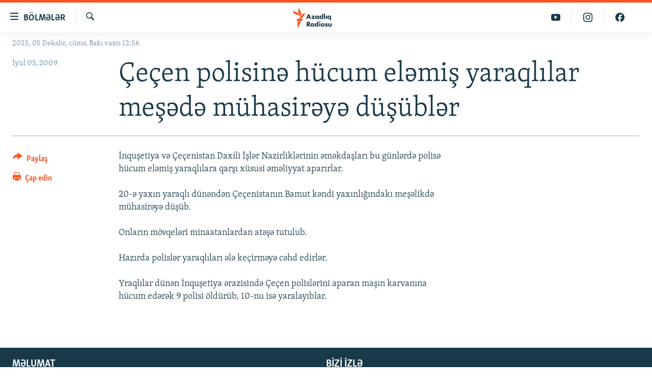

--- FILE ---
content_type: text/html; charset=utf-8
request_url: https://www.azadliq.org/a/1769761.html
body_size: 10596
content:

<!DOCTYPE html>
<html lang="az" dir="ltr" class="no-js">
<head>
        <link rel="stylesheet" href="/Content/responsive/RFE/az-AZ-Latn/RFE-az-AZ-Latn.css?&amp;av=0.0.0.0&amp;cb=369">
<script src="https://tags.azadliq.org/rferl-pangea/prod/utag.sync.js"></script><script type='text/javascript' src='https://www.youtube.com/iframe_api' async></script>            <link rel="manifest" href="/manifest.json">
    <script type="text/javascript">
        //a general 'js' detection, must be on top level in <head>, due to CSS performance
        document.documentElement.className = "js";
        var cacheBuster = "369";
        var appBaseUrl = "/";
        var imgEnhancerBreakpoints = [0, 144, 256, 408, 650, 1023, 1597];
        var isLoggingEnabled = false;
        var isPreviewPage = false;
        var isLivePreviewPage = false;

        if (!isPreviewPage) {
            window.RFE = window.RFE || {};
            window.RFE.cacheEnabledByParam = window.location.href.indexOf('nocache=1') === -1;

            const url = new URL(window.location.href);
            const params = new URLSearchParams(url.search);

            // Remove the 'nocache' parameter
            params.delete('nocache');

            // Update the URL without the 'nocache' parameter
            url.search = params.toString();
            window.history.replaceState(null, '', url.toString());
        } else {
            window.addEventListener('load', function() {
                const links = window.document.links;
                for (let i = 0; i < links.length; i++) {
                    links[i].href = '#';
                    links[i].target = '_self';
                }
             })
        }

var pwaEnabled = false;        var swCacheDisabled;
    </script>
    <meta charset="utf-8" />

            <title>&#xC7;e&#xE7;en polisin&#x259; h&#xFC;cum el&#x259;mi&#x15F; yaraql&#x131;lar me&#x15F;&#x259;d&#x259; m&#xFC;hasir&#x259;y&#x259; d&#xFC;&#x15F;&#xFC;bl&#x259;r</title>
            <meta name="description" content="&#x130;nqu&#x15F;etiya v&#x259; &#xC7;e&#xE7;enistan Daxili &#x130;&#x15F;l&#x259;r Nazirlikl&#x259;rinin &#x259;m&#x259;kda&#x15F;lar&#x131; bu g&#xFC;nl&#x259;rd&#x259; polis&#x259; h&#xFC;cum el&#x259;mi&#x15F; yaraql&#x131;lara qar&#x15F;&#x131; x&#xFC;susi &#x259;m&#x259;liyyat apar&#x131;rlar.&#xD;&#xA;&#xD;&#xA;20-&#x259; yax&#x131;n yaraql&#x131; d&#xFC;n&#x259;nd&#x259;n &#xC7;e&#xE7;enistan&#x131;n Bamut k&#x259;ndi yax&#x131;nl&#x131;&#x11F;&#x131;ndak&#x131; me&#x15F;&#x259;likd&#x259; m&#xFC;hasir&#x259;y&#x259; d&#xFC;&#x15F;&#xFC;b.&#xD;&#xA;&#xD;&#xA;Onlar&#x131;n m&#xF6;vqel&#x259;ri minaatanlardan at&#x259;&#x15F;&#x259;..." />
                <meta name="keywords" content="" />
    <meta name="viewport" content="width=device-width, initial-scale=1.0" />


    <meta http-equiv="X-UA-Compatible" content="IE=edge" />

<meta name="robots" content="max-image-preview:large"><meta property="fb:pages" content="115254408502032" />
        <link href="https://www.azadliq.org/a/1769761.html" rel="canonical" />

        <meta name="apple-mobile-web-app-title" content="Azadl&#x131;qRadiosu" />
        <meta name="apple-mobile-web-app-status-bar-style" content="black" />
            <meta name="apple-itunes-app" content="app-id=1437370176, app-argument=//1769761.ltr" />
<meta content="&#xC7;e&#xE7;en polisin&#x259; h&#xFC;cum el&#x259;mi&#x15F; yaraql&#x131;lar me&#x15F;&#x259;d&#x259; m&#xFC;hasir&#x259;y&#x259; d&#xFC;&#x15F;&#xFC;bl&#x259;r" property="og:title"></meta>
<meta content="&#x130;nqu&#x15F;etiya v&#x259; &#xC7;e&#xE7;enistan Daxili &#x130;&#x15F;l&#x259;r Nazirlikl&#x259;rinin &#x259;m&#x259;kda&#x15F;lar&#x131; bu g&#xFC;nl&#x259;rd&#x259; polis&#x259; h&#xFC;cum el&#x259;mi&#x15F; yaraql&#x131;lara qar&#x15F;&#x131; x&#xFC;susi &#x259;m&#x259;liyyat apar&#x131;rlar.&#xD;&#xA;&#xD;&#xA;20-&#x259; yax&#x131;n yaraql&#x131; d&#xFC;n&#x259;nd&#x259;n &#xC7;e&#xE7;enistan&#x131;n Bamut k&#x259;ndi yax&#x131;nl&#x131;&#x11F;&#x131;ndak&#x131; me&#x15F;&#x259;likd&#x259; m&#xFC;hasir&#x259;y&#x259; d&#xFC;&#x15F;&#xFC;b.&#xD;&#xA;&#xD;&#xA;Onlar&#x131;n m&#xF6;vqel&#x259;ri minaatanlardan at&#x259;&#x15F;&#x259;..." property="og:description"></meta>
<meta content="article" property="og:type"></meta>
<meta content="https://www.azadliq.org/a/1769761.html" property="og:url"></meta>
<meta content="Azadl&#x131;q Radiosu" property="og:site_name"></meta>
<meta content="https://www.facebook.com/azadliqradiosu" property="article:publisher"></meta>
<meta content="https://www.azadliq.org/Content/responsive/RFE/az-AZ-Latn/img/top_logo_news.png" property="og:image"></meta>
<meta content="1200" property="og:image:width"></meta>
<meta content="675" property="og:image:height"></meta>
<meta content="site logo" property="og:image:alt"></meta>
<meta content="1577134942502091" property="fb:app_id"></meta>
<meta content="summary_large_image" name="twitter:card"></meta>
<meta content="@RadioAzadliq" name="twitter:site"></meta>
<meta content="https://www.azadliq.org/Content/responsive/RFE/az-AZ-Latn/img/top_logo_news.png" name="twitter:image"></meta>
<meta content="&#xC7;e&#xE7;en polisin&#x259; h&#xFC;cum el&#x259;mi&#x15F; yaraql&#x131;lar me&#x15F;&#x259;d&#x259; m&#xFC;hasir&#x259;y&#x259; d&#xFC;&#x15F;&#xFC;bl&#x259;r" name="twitter:title"></meta>
<meta content="&#x130;nqu&#x15F;etiya v&#x259; &#xC7;e&#xE7;enistan Daxili &#x130;&#x15F;l&#x259;r Nazirlikl&#x259;rinin &#x259;m&#x259;kda&#x15F;lar&#x131; bu g&#xFC;nl&#x259;rd&#x259; polis&#x259; h&#xFC;cum el&#x259;mi&#x15F; yaraql&#x131;lara qar&#x15F;&#x131; x&#xFC;susi &#x259;m&#x259;liyyat apar&#x131;rlar.&#xD;&#xA;&#xD;&#xA;20-&#x259; yax&#x131;n yaraql&#x131; d&#xFC;n&#x259;nd&#x259;n &#xC7;e&#xE7;enistan&#x131;n Bamut k&#x259;ndi yax&#x131;nl&#x131;&#x11F;&#x131;ndak&#x131; me&#x15F;&#x259;likd&#x259; m&#xFC;hasir&#x259;y&#x259; d&#xFC;&#x15F;&#xFC;b.&#xD;&#xA;&#xD;&#xA;Onlar&#x131;n m&#xF6;vqel&#x259;ri minaatanlardan at&#x259;&#x15F;&#x259;..." name="twitter:description"></meta>
                    <link rel="amphtml" href="https://www.azadliq.org/amp/1769761.html" />
<script type="application/ld+json">{"articleSection":"","isAccessibleForFree":true,"headline":"Çeçen polisinə hücum eləmiş yaraqlılar meşədə mühasirəyə düşüblər","inLanguage":"az-AZ-Latn","keywords":"","author":{"@type":"Person","name":"AzadlıqRadiosu"},"datePublished":"2009-07-05 18:35:12Z","dateModified":"2009-07-05 18:35:12Z","publisher":{"logo":{"width":512,"height":220,"@type":"ImageObject","url":"https://www.azadliq.org/Content/responsive/RFE/az-AZ-Latn/img/logo.png"},"@type":"NewsMediaOrganization","url":"https://www.azadliq.org","sameAs":["https://facebook.com/azadliqradiosu","https://instagram.com/azadliqradiosu","https://twitter.com/AzadliqRadiosu","https://www.youtube.com/user/AzadliqRadiosu"],"name":"AzadlıqRadiosu","alternateName":""},"@context":"https://schema.org","@type":"NewsArticle","mainEntityOfPage":"https://www.azadliq.org/a/1769761.html","url":"https://www.azadliq.org/a/1769761.html","description":"İnquşetiya və Çeçenistan Daxili İşlər Nazirliklərinin əməkdaşları bu günlərdə polisə hücum eləmiş yaraqlılara qarşı xüsusi əməliyyat aparırlar.\r\n\r\n20-ə yaxın yaraqlı dünəndən Çeçenistanın Bamut kəndi yaxınlığındakı meşəlikdə mühasirəyə düşüb.\r\n\r\nOnların mövqeləri minaatanlardan atəşə...","image":{"width":1080,"height":608,"@type":"ImageObject","url":"https://gdb.rferl.org/00000000-0000-0000-0000-000000000000_w1080_h608.gif"},"name":"Çeçen polisinə hücum eləmiş yaraqlılar meşədə mühasirəyə düşüblər"}</script>
    <script src="/Scripts/responsive/infographics.bundle.min.js?&amp;av=0.0.0.0&amp;cb=369"></script>
        <script src="/Scripts/responsive/dollardom.min.js?&amp;av=0.0.0.0&amp;cb=369"></script>
        <script src="/Scripts/responsive/modules/commons.js?&amp;av=0.0.0.0&amp;cb=369"></script>
        <script src="/Scripts/responsive/modules/app_code.js?&amp;av=0.0.0.0&amp;cb=369"></script>

        <link rel="icon" type="image/svg+xml" href="/Content/responsive/RFE/img/webApp/favicon.svg" />
        <link rel="alternate icon" href="/Content/responsive/RFE/img/webApp/favicon.ico" />
            <link rel="mask-icon" color="#ea6903" href="/Content/responsive/RFE/img/webApp/favicon_safari.svg" />
        <link rel="apple-touch-icon" sizes="152x152" href="/Content/responsive/RFE/img/webApp/ico-152x152.png" />
        <link rel="apple-touch-icon" sizes="144x144" href="/Content/responsive/RFE/img/webApp/ico-144x144.png" />
        <link rel="apple-touch-icon" sizes="114x114" href="/Content/responsive/RFE/img/webApp/ico-114x114.png" />
        <link rel="apple-touch-icon" sizes="72x72" href="/Content/responsive/RFE/img/webApp/ico-72x72.png" />
        <link rel="apple-touch-icon-precomposed" href="/Content/responsive/RFE/img/webApp/ico-57x57.png" />
        <link rel="icon" sizes="192x192" href="/Content/responsive/RFE/img/webApp/ico-192x192.png" />
        <link rel="icon" sizes="128x128" href="/Content/responsive/RFE/img/webApp/ico-128x128.png" />
        <meta name="msapplication-TileColor" content="#ffffff" />
        <meta name="msapplication-TileImage" content="/Content/responsive/RFE/img/webApp/ico-144x144.png" />
                <link rel="preload" href="/Content/responsive/fonts/Skolar-Lt_LatnCyrl_v2.4.woff" type="font/woff" as="font" crossorigin="anonymous" />
    <link rel="alternate" type="application/rss+xml" title="RFE/RL - Top Stories [RSS]" href="/api/" />
    <link rel="sitemap" type="application/rss+xml" href="/sitemap.xml" />
    
    



</head>
<body class=" nav-no-loaded cc_theme pg-article print-lay-article js-category-to-nav nojs-images date-time-enabled">
        <script type="text/javascript" >
            var analyticsData = {url:"https://www.azadliq.org/a/1769761.html",property_id:"413",article_uid:"1769761",page_title:"Çeçen polisinə hücum eləmiş yaraqlılar meşədə mühasirəyə düşüblər",page_type:"article",content_type:"article",subcontent_type:"article",last_modified:"2009-07-05 18:35:12Z",pub_datetime:"2009-07-05 18:35:12Z",pub_year:"2009",pub_month:"07",pub_day:"05",pub_hour:"18",pub_weekday:"Sunday",section:"article",english_section:"",byline:"",categories:"",domain:"www.azadliq.org",language:"Azerbaijani - Latin",language_service:"RFERL Azerbaijani",platform:"web",copied:"no",copied_article:"",copied_title:"",runs_js:"Yes",cms_release:"8.44.0.0.369",enviro_type:"prod",slug:"",entity:"RFE",short_language_service:"AZ",platform_short:"W",page_name:"Çeçen polisinə hücum eləmiş yaraqlılar meşədə mühasirəyə düşüblər"};
        </script>
<noscript><iframe src="https://www.googletagmanager.com/ns.html?id=GTM-WXZBPZ" height="0" width="0" style="display:none;visibility:hidden"></iframe></noscript>        <script type="text/javascript" data-cookiecategory="analytics">
            var gtmEventObject = Object.assign({}, analyticsData, {event: 'page_meta_ready'});window.dataLayer = window.dataLayer || [];window.dataLayer.push(gtmEventObject);
            if (top.location === self.location) { //if not inside of an IFrame
                 var renderGtm = "true";
                 if (renderGtm === "true") {
            (function(w,d,s,l,i){w[l]=w[l]||[];w[l].push({'gtm.start':new Date().getTime(),event:'gtm.js'});var f=d.getElementsByTagName(s)[0],j=d.createElement(s),dl=l!='dataLayer'?'&l='+l:'';j.async=true;j.src='//www.googletagmanager.com/gtm.js?id='+i+dl;f.parentNode.insertBefore(j,f);})(window,document,'script','dataLayer','GTM-WXZBPZ');
                 }
            }
        </script>
        <!--Analytics tag js version start-->
            <script type="text/javascript" data-cookiecategory="analytics">
                var utag_data = Object.assign({}, analyticsData, {});
if(typeof(TealiumTagFrom)==='function' && typeof(TealiumTagSearchKeyword)==='function') {
var utag_from=TealiumTagFrom();var utag_searchKeyword=TealiumTagSearchKeyword();
if(utag_searchKeyword!=null && utag_searchKeyword!=='' && utag_data["search_keyword"]==null) utag_data["search_keyword"]=utag_searchKeyword;if(utag_from!=null && utag_from!=='') utag_data["from"]=TealiumTagFrom();}
                if(window.top!== window.self&&utag_data.page_type==="snippet"){utag_data.page_type = 'iframe';}
                try{if(window.top!==window.self&&window.self.location.hostname===window.top.location.hostname){utag_data.platform = 'self-embed';utag_data.platform_short = 'se';}}catch(e){if(window.top!==window.self&&window.self.location.search.includes("platformType=self-embed")){utag_data.platform = 'cross-promo';utag_data.platform_short = 'cp';}}
                (function(a,b,c,d){    a="https://tags.azadliq.org/rferl-pangea/prod/utag.js";    b=document;c="script";d=b.createElement(c);d.src=a;d.type="text/java"+c;d.async=true;    a=b.getElementsByTagName(c)[0];a.parentNode.insertBefore(d,a);    })();
            </script>
        <!--Analytics tag js version end-->
<!-- Analytics tag management NoScript -->
<noscript>
<img style="position: absolute; border: none;" src="https://ssc.azadliq.org/b/ss/bbgprod,bbgentityrferl/1/G.4--NS/1240832670?pageName=rfe%3aaz%3aw%3aarticle%3a%c3%87e%c3%a7en%20polisin%c9%99%20h%c3%bccum%20el%c9%99mi%c5%9f%20yaraql%c4%b1lar%20me%c5%9f%c9%99d%c9%99%20m%c3%bchasir%c9%99y%c9%99%20d%c3%bc%c5%9f%c3%bcbl%c9%99r&amp;c6=%c3%87e%c3%a7en%20polisin%c9%99%20h%c3%bccum%20el%c9%99mi%c5%9f%20yaraql%c4%b1lar%20me%c5%9f%c9%99d%c9%99%20m%c3%bchasir%c9%99y%c9%99%20d%c3%bc%c5%9f%c3%bcbl%c9%99r&amp;v36=8.44.0.0.369&amp;v6=D=c6&amp;g=https%3a%2f%2fwww.azadliq.org%2fa%2f1769761.html&amp;c1=D=g&amp;v1=D=g&amp;events=event1,event52&amp;c16=rferl%20azerbaijani&amp;v16=D=c16&amp;ch=article&amp;c15=azerbaijani%20-%20latin&amp;v15=D=c15&amp;c4=article&amp;v4=D=c4&amp;c14=1769761&amp;v14=D=c14&amp;v20=no&amp;c17=web&amp;v17=D=c17&amp;mcorgid=518abc7455e462b97f000101%40adobeorg&amp;server=www.azadliq.org&amp;pageType=D=c4&amp;ns=bbg&amp;v29=D=server&amp;v25=rfe&amp;v30=413&amp;v105=D=User-Agent " alt="analytics" width="1" height="1" /></noscript>
<!-- End of Analytics tag management NoScript -->


        <!--*** Accessibility links - For ScreenReaders only ***-->
        <section>
            <div class="sr-only">
                <h2>Ke&#xE7;id linkl&#x259;ri</h2>
                <ul>
                    <li><a href="#content" data-disable-smooth-scroll="1">&#x18F;sas m&#x259;zmuna qay&#x131;t</a></li>
                    <li><a href="#navigation" data-disable-smooth-scroll="1">&#x18F;sas naviqasiyaya qay&#x131;t</a></li>
                    <li><a href="#txtHeaderSearch" data-disable-smooth-scroll="1">Axtar&#x131;&#x15F;a ke&#xE7;</a></li>
                </ul>
            </div>
        </section>
    




<div dir="ltr">
    <div id="page">
            <aside>

<div class="c-lightbox overlay-modal">
    <div class="c-lightbox__intro">
        <h2 class="c-lightbox__intro-title"></h2>
        <button class="btn btn--rounded c-lightbox__btn c-lightbox__intro-next" title="N&#xF6;vb&#x259;ti">
            <span class="ico ico--rounded ico-chevron-forward"></span>
            <span class="sr-only">N&#xF6;vb&#x259;ti</span>
        </button>
    </div>
    <div class="c-lightbox__nav">
        <button class="btn btn--rounded c-lightbox__btn c-lightbox__btn--close" title="Ba&#x11F;la">
            <span class="ico ico--rounded ico-close"></span>
            <span class="sr-only">Ba&#x11F;la</span>
        </button>
        <button class="btn btn--rounded c-lightbox__btn c-lightbox__btn--prev" title="&#x18F;vv&#x259;lki">
            <span class="ico ico--rounded ico-chevron-backward"></span>
            <span class="sr-only">&#x18F;vv&#x259;lki</span>
        </button>
        <button class="btn btn--rounded c-lightbox__btn c-lightbox__btn--next" title="N&#xF6;vb&#x259;ti">
            <span class="ico ico--rounded ico-chevron-forward"></span>
            <span class="sr-only">N&#xF6;vb&#x259;ti</span>
        </button>
    </div>
    <div class="c-lightbox__content-wrap">
        <figure class="c-lightbox__content">
            <span class="c-spinner c-spinner--lightbox">
                <img src="/Content/responsive/img/player-spinner.png"
                     alt="G&#xF6;zl&#x259;"
                     title="G&#xF6;zl&#x259;" />
            </span>
            <div class="c-lightbox__img">
                <div class="thumb">
                    <img src="" alt="" />
                </div>
            </div>
            <figcaption>
                <div class="c-lightbox__info c-lightbox__info--foot">
                    <span class="c-lightbox__counter"></span>
                    <span class="caption c-lightbox__caption"></span>
                </div>
            </figcaption>
        </figure>
    </div>
    <div class="hidden">
        <div class="content-advisory__box content-advisory__box--lightbox">
            <span class="content-advisory__box-text">This image contains sensitive content which some people may find offensive or disturbing.</span>
            <button class="btn btn--transparent content-advisory__box-btn m-t-md" value="text" type="button">
                <span class="btn__text">
                    Click to reveal
                </span>
            </button>
        </div>
    </div>
</div>

<div class="print-dialogue">
    <div class="container">
        <h3 class="print-dialogue__title section-head">Print Options:</h3>
        <div class="print-dialogue__opts">
            <ul class="print-dialogue__opt-group">
                <li class="form__group form__group--checkbox">
                    <input class="form__check " id="checkboxImages" name="checkboxImages" type="checkbox" checked="checked" />
                    <label for="checkboxImages" class="form__label m-t-md">Images</label>
                </li>
                <li class="form__group form__group--checkbox">
                    <input class="form__check " id="checkboxMultimedia" name="checkboxMultimedia" type="checkbox" checked="checked" />
                    <label for="checkboxMultimedia" class="form__label m-t-md">Multimedia</label>
                </li>
            </ul>
            <ul class="print-dialogue__opt-group">
                <li class="form__group form__group--checkbox">
                    <input class="form__check " id="checkboxEmbedded" name="checkboxEmbedded" type="checkbox" checked="checked" />
                    <label for="checkboxEmbedded" class="form__label m-t-md">Embedded Content</label>
                </li>
                <li class="form__group form__group--checkbox">
                    <input class="form__check " id="checkboxComments" name="checkboxComments" type="checkbox" />
                    <label for="checkboxComments" class="form__label m-t-md"> Comments</label>
                </li>
            </ul>
        </div>
        <div class="print-dialogue__buttons">
            <button class="btn  btn--secondary close-button" type="button" title="L&#x259;&#x11F;v et">
                <span class="btn__text ">L&#x259;&#x11F;v et</span>
            </button>
            <button class="btn  btn-cust-print m-l-sm" type="button" title="&#xC7;ap edin">
                <span class="btn__text ">&#xC7;ap edin</span>
            </button>
        </div>
    </div>
</div>                
<div class="ctc-message pos-fix">
    <div class="ctc-message__inner">Link has been copied to clipboard</div>
</div>
            </aside>

<div class="hdr-20 hdr-20--big">
    <div class="hdr-20__inner">
        <div class="hdr-20__max pos-rel">
            <div class="hdr-20__side hdr-20__side--primary d-flex">
                <label data-for="main-menu-ctrl" data-switcher-trigger="true" data-switch-target="main-menu-ctrl" class="burger hdr-trigger pos-rel trans-trigger" data-trans-evt="click" data-trans-id="menu">
                    <span class="ico ico-close hdr-trigger__ico hdr-trigger__ico--close burger__ico burger__ico--close"></span>
                    <span class="ico ico-menu hdr-trigger__ico hdr-trigger__ico--open burger__ico burger__ico--open"></span>
                        <span class="burger__label">B&#xF6;lm&#x259;l&#x259;r</span>
                </label>
                <div class="menu-pnl pos-fix trans-target" data-switch-target="main-menu-ctrl" data-trans-id="menu">
                    <div class="menu-pnl__inner">
                        <nav class="main-nav menu-pnl__item menu-pnl__item--first">
                            <ul class="main-nav__list accordeon" data-analytics-tales="false" data-promo-name="link" data-location-name="nav,secnav">
                                

        <li class="main-nav__item">
            <a class="main-nav__item-name main-nav__item-name--link" href="/azadl&#x131;q_radiosu_m&#x259;qal&#x259;l&#x259;r" title="G&#xFC;nd&#x259;m" data-item-name="articles" >G&#xFC;nd&#x259;m</a>
        </li>

        <li class="main-nav__item">
            <a class="main-nav__item-name main-nav__item-name--link" href="/z/23000" title="#&#x130;zahla" data-item-name="izahla" >#&#x130;zahla</a>
        </li>

        <li class="main-nav__item">
            <a class="main-nav__item-name main-nav__item-name--link" href="/z/23001" title="Korrupsiometr" data-item-name="korrupsiometr" >Korrupsiometr</a>
        </li>

        <li class="main-nav__item">
            <a class="main-nav__item-name main-nav__item-name--link" href="/z/23038" title="#&#x18F;slind&#x259;" data-item-name="eslinde" >#&#x18F;slind&#x259;</a>
        </li>

        <li class="main-nav__item">
            <a class="main-nav__item-name main-nav__item-name--link" href="/z/16655" title="F&#x259;rq&#x259; bax" data-item-name="see-difference" >F&#x259;rq&#x259; bax</a>
        </li>

        <li class="main-nav__item">
            <a class="main-nav__item-name main-nav__item-name--link" href="/z/23139" title="Qanuni Do&#x11F;ru" data-item-name="legal-right" >Qanuni Do&#x11F;ru</a>
        </li>

        <li class="main-nav__item">
            <a class="main-nav__item-name main-nav__item-name--link" href="/jurnalist_ara&#x15F;d&#x131;rmalar&#x131;" title="Ara&#x15F;d&#x131;rma" data-item-name="journalism-investigative-reports" >Ara&#x15F;d&#x131;rma</a>
        </li>

        <li class="main-nav__item accordeon__item" data-switch-target="menu-item-642">
            <label class="main-nav__item-name main-nav__item-name--label accordeon__control-label" data-switcher-trigger="true" data-for="menu-item-642">
                Multimedia
                <span class="ico ico-chevron-down main-nav__chev"></span>
            </label>
            <div class="main-nav__sub-list">
                
    <a class="main-nav__item-name main-nav__item-name--link main-nav__item-name--sub" href="/multimedia" title="Video" data-item-name="multimedia" >Video</a>

    <a class="main-nav__item-name main-nav__item-name--link main-nav__item-name--sub" href="/foto_qalereya" title="Fotoqalereya" data-item-name="photogallery" >Fotoqalereya</a>

    <a class="main-nav__item-name main-nav__item-name--link main-nav__item-name--sub" href="/infoqrafika" title="&#x130;nfoqrafika" data-item-name="info_graphic" >&#x130;nfoqrafika</a>

    <a class="main-nav__item-name main-nav__item-name--link main-nav__item-name--sub" href="/karikatura" title="Karikatura" data-item-name="cartoon" >Karikatura</a>

            </div>
        </li>

        <li class="main-nav__item accordeon__item" data-switch-target="menu-item-2982">
            <label class="main-nav__item-name main-nav__item-name--label accordeon__control-label" data-switcher-trigger="true" data-for="menu-item-2982">
                Radio arxiv
                <span class="ico ico-chevron-down main-nav__chev"></span>
            </label>
            <div class="main-nav__sub-list">
                
    <a class="main-nav__item-name main-nav__item-name--link main-nav__item-name--sub" href="/oxu_zal&#x131;" title="Oxu Zal&#x131;" data-item-name="az_reading_room" >Oxu Zal&#x131;</a>

    <a class="main-nav__item-name main-nav__item-name--link main-nav__item-name--sub" href="https://www.azadliq.org/a/2287275.html" title="Az&#x259;rbaycan &#x259;d&#x259;biyyat&#x131; kitabxanas&#x131;"  >Az&#x259;rbaycan &#x259;d&#x259;biyyat&#x131; kitabxanas&#x131;</a>

    <a class="main-nav__item-name main-nav__item-name--link main-nav__item-name--sub" href="/islam_v&#x259;_demokratiya" title="&#x130;slam v&#x259; Demokratiya" data-item-name="islam_democracy" >&#x130;slam v&#x259; Demokratiya</a>

    <a class="main-nav__item-name main-nav__item-name--link main-nav__item-name--sub" href="/iz_m&#x259;d&#x259;niyy&#x259;t" title="&#x130;z - m&#x259;d&#x259;niyy&#x259;t proqram&#x131;" data-item-name="az_cultural_weekly" >&#x130;z - m&#x259;d&#x259;niyy&#x259;t proqram&#x131;</a>

            </div>
        </li>

        <li class="main-nav__item accordeon__item" data-switch-target="menu-item-3194">
            <label class="main-nav__item-name main-nav__item-name--label accordeon__control-label" data-switcher-trigger="true" data-for="menu-item-3194">
                Haqq&#x131;m&#x131;zda
                <span class="ico ico-chevron-down main-nav__chev"></span>
            </label>
            <div class="main-nav__sub-list">
                
    <a class="main-nav__item-name main-nav__item-name--link main-nav__item-name--sub" href="/p/4321.html" title="Missiyam&#x131;z" data-item-name="about_us_responsive" >Missiyam&#x131;z</a>

    <a class="main-nav__item-name main-nav__item-name--link main-nav__item-name--sub" href="https://docs.rferl.org/az-AZ-Latn/2021/08/11/8873b4fa-855a-496a-943b-d19b328bc5c4.docx" title="Pe&#x15F;&#x259; etikas&#x131; v&#x259; jurnalistika standartlar&#x131;m&#x131;z"  >Pe&#x15F;&#x259; etikas&#x131; v&#x259; jurnalistika standartlar&#x131;m&#x131;z</a>

    <a class="main-nav__item-name main-nav__item-name--link main-nav__item-name--sub" href="/p/7350.html" title="Materiallar&#x131;m&#x131;zdan istifad&#x259;" data-item-name="new-policies" >Materiallar&#x131;m&#x131;zdan istifad&#x259;</a>

    <a class="main-nav__item-name main-nav__item-name--link main-nav__item-name--sub" href="/a/28384215.html" title="Azadl&#x131;qRadiosu mobil telefonunuzda"  >Azadl&#x131;qRadiosu mobil telefonunuzda</a>

    <a class="main-nav__item-name main-nav__item-name--link main-nav__item-name--sub" href="/p/5645.html" title="Biziml&#x259; &#x259;laq&#x259;" data-item-name="our-contacts" >Biziml&#x259; &#x259;laq&#x259;</a>

    <a class="main-nav__item-name main-nav__item-name--link main-nav__item-name--sub" href="https://www.azadliq.org/subscribe.html" title="X&#x259;b&#x259;r b&#xFC;lletenl&#x259;rimiz"  >X&#x259;b&#x259;r b&#xFC;lletenl&#x259;rimiz</a>

            </div>
        </li>



                            </ul>
                        </nav>
                        




                        
                            <div class="menu-pnl__item menu-pnl__item--social">
                                    <h5 class="menu-pnl__sub-head">Bizi izl&#x259;</h5>

        <a href="https://facebook.com/azadliqradiosu" title="Bizi Facebook-da izl&#x259;" data-analytics-text="follow_on_facebook" class="btn btn--rounded btn--social-inverted menu-pnl__btn js-social-btn btn-facebook"  target="_blank" rel="noopener">
            <span class="ico ico-facebook-alt ico--rounded"></span>
        </a>


        <a href="https://instagram.com/azadliqradiosu" title="Bizi &#x130;nstagramda izl&#x259;yin" data-analytics-text="follow_on_instagram" class="btn btn--rounded btn--social-inverted menu-pnl__btn js-social-btn btn-instagram"  target="_blank" rel="noopener">
            <span class="ico ico-instagram ico--rounded"></span>
        </a>


        <a href="https://twitter.com/AzadliqRadiosu" title="Bizi Twitter-d&#x259; izl&#x259;" data-analytics-text="follow_on_twitter" class="btn btn--rounded btn--social-inverted menu-pnl__btn js-social-btn btn-twitter"  target="_blank" rel="noopener">
            <span class="ico ico-twitter ico--rounded"></span>
        </a>


        <a href="https://www.youtube.com/user/AzadliqRadiosu" title="Bizi YouTube-da izl&#x259;" data-analytics-text="follow_on_youtube" class="btn btn--rounded btn--social-inverted menu-pnl__btn js-social-btn btn-youtube"  target="_blank" rel="noopener">
            <span class="ico ico-youtube ico--rounded"></span>
        </a>

                            </div>
                            <div class="menu-pnl__item">
                                <a href="/navigation/allsites" class="menu-pnl__item-link">
                                    <span class="ico ico-languages "></span>
                                    RFE/RL-in b&#xFC;t&#xFC;n saytlar&#x131;
                                </a>
                            </div>
                    </div>
                </div>
                <label data-for="top-search-ctrl" data-switcher-trigger="true" data-switch-target="top-search-ctrl" class="top-srch-trigger hdr-trigger">
                    <span class="ico ico-close hdr-trigger__ico hdr-trigger__ico--close top-srch-trigger__ico top-srch-trigger__ico--close"></span>
                    <span class="ico ico-search hdr-trigger__ico hdr-trigger__ico--open top-srch-trigger__ico top-srch-trigger__ico--open"></span>
                </label>
                <div class="srch-top srch-top--in-header" data-switch-target="top-search-ctrl">
                    <div class="container">
                        
<form action="/s" class="srch-top__form srch-top__form--in-header" id="form-topSearchHeader" method="get" role="search">    <label for="txtHeaderSearch" class="sr-only">Axtar</label>
    <input type="text" id="txtHeaderSearch" name="k" placeholder="burada axtar&#x131;n" accesskey="s" value="" class="srch-top__input analyticstag-event" onkeydown="if (event.keyCode === 13) { FireAnalyticsTagEventOnSearch('search', $dom.get('#txtHeaderSearch')[0].value) }" />
    <button title="Axtar" type="submit" class="btn btn--top-srch analyticstag-event" onclick="FireAnalyticsTagEventOnSearch('search', $dom.get('#txtHeaderSearch')[0].value) ">
        <span class="ico ico-search"></span>
    </button>
</form>
                    </div>
                </div>
                <a href="/" class="main-logo-link">
                    <img src="/Content/responsive/RFE/az-AZ-Latn/img/logo-compact.svg" class="main-logo main-logo--comp" alt="site logo">
                        <img src="/Content/responsive/RFE/az-AZ-Latn/img/logo.svg" class="main-logo main-logo--big" alt="site logo">
                </a>
            </div>
            <div class="hdr-20__side hdr-20__side--secondary d-flex">
                

    <a href="https://www.facebook.com/azadliqradiosu" title="Bizi Facebook-da izl&#x259;" class="hdr-20__secondary-item" data-item-name="custom1">
        
    <span class="ico-custom ico-custom--1 hdr-20__secondary-icon"></span>

    </a>

    <a href="https://www.instagram.com/azadliqradiosu/" title="Bizi &#x130;nstagramda izl&#x259;yin" class="hdr-20__secondary-item" data-item-name="custom3">
        
    <span class="ico-custom ico-custom--3 hdr-20__secondary-icon"></span>

    </a>

    <a href="https://www.youtube.com/user/AzadliqRadiosu" title="Bizi YouTube-da izl&#x259;" class="hdr-20__secondary-item" data-item-name="custom2">
        
    <span class="ico-custom ico-custom--2 hdr-20__secondary-icon"></span>

    </a>

    <a href="/s" title="Axtar" class="hdr-20__secondary-item hdr-20__secondary-item--search" data-item-name="search">
        
    <span class="ico ico-search hdr-20__secondary-icon hdr-20__secondary-icon--search"></span>

    </a>



                
                <div class="srch-bottom">
                    
<form action="/s" class="srch-bottom__form d-flex" id="form-bottomSearch" method="get" role="search">    <label for="txtSearch" class="sr-only">Axtar</label>
    <input type="search" id="txtSearch" name="k" placeholder="burada axtar&#x131;n" accesskey="s" value="" class="srch-bottom__input analyticstag-event" onkeydown="if (event.keyCode === 13) { FireAnalyticsTagEventOnSearch('search', $dom.get('#txtSearch')[0].value) }" />
    <button title="Axtar" type="submit" class="btn btn--bottom-srch analyticstag-event" onclick="FireAnalyticsTagEventOnSearch('search', $dom.get('#txtSearch')[0].value) ">
        <span class="ico ico-search"></span>
    </button>
</form>
                </div>
            </div>
            <img src="/Content/responsive/RFE/az-AZ-Latn/img/logo-print.gif" class="logo-print" alt="site logo">
            <img src="/Content/responsive/RFE/az-AZ-Latn/img/logo-print_color.png" class="logo-print logo-print--color" alt="site logo">
        </div>
    </div>
</div>
    <script>
        if (document.body.className.indexOf('pg-home') > -1) {
            var nav2In = document.querySelector('.hdr-20__inner');
            var nav2Sec = document.querySelector('.hdr-20__side--secondary');
            var secStyle = window.getComputedStyle(nav2Sec);
            if (nav2In && window.pageYOffset < 150 && secStyle['position'] !== 'fixed') {
                nav2In.classList.add('hdr-20__inner--big')
            }
        }
    </script>



<div class="c-hlights c-hlights--breaking c-hlights--no-item" data-hlight-display="mobile,desktop">
    <div class="c-hlights__wrap container p-0">
        <div class="c-hlights__nav">
            <a role="button" href="#" title="&#x18F;vv&#x259;lki">
                <span class="ico ico-chevron-backward m-0"></span>
                <span class="sr-only">&#x18F;vv&#x259;lki</span>
            </a>
            <a role="button" href="#" title="N&#xF6;vb&#x259;ti">
                <span class="ico ico-chevron-forward m-0"></span>
                <span class="sr-only">N&#xF6;vb&#x259;ti</span>
            </a>
        </div>
        <span class="c-hlights__label">
            <span class="">Elan:</span>
            <span class="switcher-trigger">
                <label data-for="more-less-1" data-switcher-trigger="true" class="switcher-trigger__label switcher-trigger__label--more p-b-0" title="Ard&#x131;n&#x131; g&#xF6;st&#x259;r">
                    <span class="ico ico-chevron-down"></span>
                </label>
                <label data-for="more-less-1" data-switcher-trigger="true" class="switcher-trigger__label switcher-trigger__label--less p-b-0" title="Q&#x131;sa g&#xF6;st&#x259;r">
                    <span class="ico ico-chevron-up"></span>
                </label>
            </span>
        </span>
        <ul class="c-hlights__items switcher-target" data-switch-target="more-less-1">
            
        </ul>
    </div>
</div>


<div class="date-time-area ">
    <div class="container">
        <span class="date-time">
            2025, 05 Dekabr, c&#xFC;m&#x259;, Bak&#x131; vaxt&#x131; 12:56
        </span>
    </div>
</div>
        <div id="content">
            

    <main class="container">

    <div class="hdr-container">
        <div class="row">
            <div class="col-category col-xs-12 col-md-2 pull-left">


</div>
<div class="col-title col-xs-12 col-md-10 pull-right">

    <h1 class="title pg-title">
        &#xC7;e&#xE7;en polisin&#x259; h&#xFC;cum el&#x259;mi&#x15F; yaraql&#x131;lar me&#x15F;&#x259;d&#x259; m&#xFC;hasir&#x259;y&#x259; d&#xFC;&#x15F;&#xFC;bl&#x259;r
    </h1>
</div>
<div class="col-publishing-details col-xs-12 col-sm-12 col-md-2 pull-left">

<div class="publishing-details ">
        <div class="published">
            <span class="date" >
                    <time pubdate="pubdate" datetime="2009-07-05T23:35:12&#x2B;04:00">
                        &#x130;yul 05, 2009
                    </time>
            </span>
        </div>
</div>

</div>
<div class="col-lg-12 separator">

<div class="separator">
    <hr class="title-line" />
</div></div>

        </div>
    </div>

<div class="body-container">
    <div class="row">
            <div class="col-xs-12 col-md-2 pull-left article-share">
                
    <div class="share--box">
                <div class="sticky-share-container" style="display:none">
                    <div class="container">
                        <a href="https://www.azadliq.org" id="logo-sticky-share">&nbsp;</a>
                        <div class="pg-title pg-title--sticky-share">
                            &#xC7;e&#xE7;en polisin&#x259; h&#xFC;cum el&#x259;mi&#x15F; yaraql&#x131;lar me&#x15F;&#x259;d&#x259; m&#xFC;hasir&#x259;y&#x259; d&#xFC;&#x15F;&#xFC;bl&#x259;r
                        </div>
                        <div class="sticked-nav-actions">
                            <!--This part is for sticky navigation display-->
                            <p class="buttons link-content-sharing p-0 ">
                                <button class="btn btn--link btn-content-sharing p-t-0 " id="btnContentSharing" value="text" role="Button" type="" title="Ba&#x15F;qa sosial &#x15F;&#x259;b&#x259;k&#x259;l&#x259;rd&#x259; payla&#x15F;">
                                    <span class="ico ico-share ico--l"></span>
                                    <span class="btn__text ">
                                        Payla&#x15F;
                                    </span>
                                </button>
                            </p>
                            <aside class="content-sharing js-content-sharing js-content-sharing--apply-sticky  content-sharing--sticky" role="complementary" 
                                   data-share-url="https://www.azadliq.org/a/1769761.html" data-share-title="&#xC7;e&#xE7;en polisin&#x259; h&#xFC;cum el&#x259;mi&#x15F; yaraql&#x131;lar me&#x15F;&#x259;d&#x259; m&#xFC;hasir&#x259;y&#x259; d&#xFC;&#x15F;&#xFC;bl&#x259;r" data-share-text="">
                                <div class="content-sharing__popover">
                                    <h6 class="content-sharing__title">Payla&#x15F;</h6>
                                    <button href="#close" id="btnCloseSharing" class="btn btn--text-like content-sharing__close-btn">
                                        <span class="ico ico-close ico--l"></span>
                                    </button>
            <ul class="content-sharing__list">
                    <li class="content-sharing__item">
                            <div class="ctc ">
                                <input type="text" class="ctc__input" readonly="readonly">
                                <a href="" js-href="https://www.azadliq.org/a/1769761.html" class="content-sharing__link ctc__button">
                                    <span class="ico ico-copy-link ico--rounded ico--s"></span>
                                        <span class="content-sharing__link-text">Copy link</span>
                                </a>
                            </div>
                    </li>
                    <li class="content-sharing__item">
        <a href="https://facebook.com/sharer.php?u=https%3a%2f%2fwww.azadliq.org%2fa%2f1769761.html"
           data-analytics-text="share_on_facebook"
           title="Facebook" target="_blank"
           class="content-sharing__link  js-social-btn">
            <span class="ico ico-facebook ico--rounded ico--s"></span>
                <span class="content-sharing__link-text">Facebook</span>
        </a>
                    </li>
                    <li class="content-sharing__item">
        <a href="https://twitter.com/share?url=https%3a%2f%2fwww.azadliq.org%2fa%2f1769761.html&amp;text=%c3%87e%c3%a7en&#x2B;polisin%c9%99&#x2B;h%c3%bccum&#x2B;el%c9%99mi%c5%9f&#x2B;yaraql%c4%b1lar&#x2B;me%c5%9f%c9%99d%c9%99&#x2B;m%c3%bchasir%c9%99y%c9%99&#x2B;d%c3%bc%c5%9f%c3%bcbl%c9%99r"
           data-analytics-text="share_on_twitter"
           title="X (Twitter)" target="_blank"
           class="content-sharing__link  js-social-btn">
            <span class="ico ico-twitter ico--rounded ico--s"></span>
                <span class="content-sharing__link-text">X (Twitter)</span>
        </a>
                    </li>
                    <li class="content-sharing__item visible-xs-inline-block visible-sm-inline-block">
        <a href="whatsapp://send?text=https%3a%2f%2fwww.azadliq.org%2fa%2f1769761.html"
           data-analytics-text="share_on_whatsapp"
           title="WhatsApp" target="_blank"
           class="content-sharing__link  js-social-btn">
            <span class="ico ico-whatsapp ico--rounded ico--s"></span>
                <span class="content-sharing__link-text">WhatsApp</span>
        </a>
                    </li>
                    <li class="content-sharing__item">
        <a href="mailto:?body=https%3a%2f%2fwww.azadliq.org%2fa%2f1769761.html&amp;subject=&#xC7;e&#xE7;en polisin&#x259; h&#xFC;cum el&#x259;mi&#x15F; yaraql&#x131;lar me&#x15F;&#x259;d&#x259; m&#xFC;hasir&#x259;y&#x259; d&#xFC;&#x15F;&#xFC;bl&#x259;r"
           
           title="Email" 
           class="content-sharing__link ">
            <span class="ico ico-email ico--rounded ico--s"></span>
                <span class="content-sharing__link-text">Email</span>
        </a>
                    </li>

            </ul>
                                </div>
                            </aside>
                        </div>
                    </div>
                </div>
                <div class="links">
                        <p class="buttons link-content-sharing p-0 ">
                            <button class="btn btn--link btn-content-sharing p-t-0 " id="btnContentSharing" value="text" role="Button" type="" title="Ba&#x15F;qa sosial &#x15F;&#x259;b&#x259;k&#x259;l&#x259;rd&#x259; payla&#x15F;">
                                <span class="ico ico-share ico--l"></span>
                                <span class="btn__text ">
                                    Payla&#x15F;
                                </span>
                            </button>
                        </p>
                        <aside class="content-sharing js-content-sharing " role="complementary" 
                               data-share-url="https://www.azadliq.org/a/1769761.html" data-share-title="&#xC7;e&#xE7;en polisin&#x259; h&#xFC;cum el&#x259;mi&#x15F; yaraql&#x131;lar me&#x15F;&#x259;d&#x259; m&#xFC;hasir&#x259;y&#x259; d&#xFC;&#x15F;&#xFC;bl&#x259;r" data-share-text="">
                            <div class="content-sharing__popover">
                                <h6 class="content-sharing__title">Payla&#x15F;</h6>
                                <button href="#close" id="btnCloseSharing" class="btn btn--text-like content-sharing__close-btn">
                                    <span class="ico ico-close ico--l"></span>
                                </button>
            <ul class="content-sharing__list">
                    <li class="content-sharing__item">
                            <div class="ctc ">
                                <input type="text" class="ctc__input" readonly="readonly">
                                <a href="" js-href="https://www.azadliq.org/a/1769761.html" class="content-sharing__link ctc__button">
                                    <span class="ico ico-copy-link ico--rounded ico--l"></span>
                                        <span class="content-sharing__link-text">Copy link</span>
                                </a>
                            </div>
                    </li>
                    <li class="content-sharing__item">
        <a href="https://facebook.com/sharer.php?u=https%3a%2f%2fwww.azadliq.org%2fa%2f1769761.html"
           data-analytics-text="share_on_facebook"
           title="Facebook" target="_blank"
           class="content-sharing__link  js-social-btn">
            <span class="ico ico-facebook ico--rounded ico--l"></span>
                <span class="content-sharing__link-text">Facebook</span>
        </a>
                    </li>
                    <li class="content-sharing__item">
        <a href="https://twitter.com/share?url=https%3a%2f%2fwww.azadliq.org%2fa%2f1769761.html&amp;text=%c3%87e%c3%a7en&#x2B;polisin%c9%99&#x2B;h%c3%bccum&#x2B;el%c9%99mi%c5%9f&#x2B;yaraql%c4%b1lar&#x2B;me%c5%9f%c9%99d%c9%99&#x2B;m%c3%bchasir%c9%99y%c9%99&#x2B;d%c3%bc%c5%9f%c3%bcbl%c9%99r"
           data-analytics-text="share_on_twitter"
           title="X (Twitter)" target="_blank"
           class="content-sharing__link  js-social-btn">
            <span class="ico ico-twitter ico--rounded ico--l"></span>
                <span class="content-sharing__link-text">X (Twitter)</span>
        </a>
                    </li>
                    <li class="content-sharing__item visible-xs-inline-block visible-sm-inline-block">
        <a href="whatsapp://send?text=https%3a%2f%2fwww.azadliq.org%2fa%2f1769761.html"
           data-analytics-text="share_on_whatsapp"
           title="WhatsApp" target="_blank"
           class="content-sharing__link  js-social-btn">
            <span class="ico ico-whatsapp ico--rounded ico--l"></span>
                <span class="content-sharing__link-text">WhatsApp</span>
        </a>
                    </li>
                    <li class="content-sharing__item">
        <a href="mailto:?body=https%3a%2f%2fwww.azadliq.org%2fa%2f1769761.html&amp;subject=&#xC7;e&#xE7;en polisin&#x259; h&#xFC;cum el&#x259;mi&#x15F; yaraql&#x131;lar me&#x15F;&#x259;d&#x259; m&#xFC;hasir&#x259;y&#x259; d&#xFC;&#x15F;&#xFC;bl&#x259;r"
           
           title="Email" 
           class="content-sharing__link ">
            <span class="ico ico-email ico--rounded ico--l"></span>
                <span class="content-sharing__link-text">Email</span>
        </a>
                    </li>

            </ul>
                            </div>
                        </aside>
                    
<p class="link-print visible-md visible-lg buttons p-0">
    <button class="btn btn--link btn-print p-t-0" onclick="if (typeof FireAnalyticsTagEvent === 'function') {FireAnalyticsTagEvent({ on_page_event: 'print_story' });}return false" title="(CTRL&#x2B;P)">
        <span class="ico ico-print"></span>
        <span class="btn__text">&#xC7;ap edin</span>
    </button>
</p>
                </div>
    </div>


            </div>
        <div class="col-xs-12 col-sm-12 col-md-10 col-lg-10 pull-right">
            <div class="row">
                <div class="col-xs-12 col-sm-12 col-md-8 col-lg-8 pull-left bottom-offset content-offset">
                    <div id="article-content" class="content-floated-wrap fb-quotable">

    <div class="wsw">

İnquşetiya və Çeçenistan Daxili İşlər Nazirliklərinin əməkdaşları bu günlərdə polisə hücum eləmiş yaraqlılara qarşı xüsusi əməliyyat aparırlar.<br /><br />20-ə yaxın yaraqlı dünəndən Çeçenistanın Bamut kəndi yaxınlığındakı meşəlikdə mühasirəyə düşüb.<br /><br />Onların mövqeləri minaatanlardan atəşə tutulub.<br /><br />Hazırda polislər yaraqlıları ələ keçirməyə cəhd edirlər.<br /><br />Yraqlılar dünən İnquşetiya ərazisində Çeçen polislərini aparan maşın karvanına hücum edərək 9 polisi öldürüb, 10-nu isə yaralayıblar.
    </div>



                    </div>
                </div>
                

            </div>
        </div>
    </div>
</div>    </main>



        </div>


<footer role="contentinfo">
    <div id="foot" class="foot">
        <div class="container">
                <div class="foot-nav collapsed" id="foot-nav">
                    <div class="menu">
                        <ul class="items">
                                <li class="socials block-socials">
                                        <span class="handler" id="socials-handler">
                                            Bizi izl&#x259;
                                        </span>
                                    <div class="inner">
                                        <ul class="subitems follow">
                                            
    <li>
        <a href="https://facebook.com/azadliqradiosu" title="Bizi Facebook-da izl&#x259;" data-analytics-text="follow_on_facebook" class="btn btn--rounded js-social-btn btn-facebook"  target="_blank" rel="noopener">
            <span class="ico ico-facebook-alt ico--rounded"></span>
        </a>
    </li>


    <li>
        <a href="https://instagram.com/azadliqradiosu" title="Bizi &#x130;nstagramda izl&#x259;yin" data-analytics-text="follow_on_instagram" class="btn btn--rounded js-social-btn btn-instagram"  target="_blank" rel="noopener">
            <span class="ico ico-instagram ico--rounded"></span>
        </a>
    </li>


    <li>
        <a href="https://twitter.com/AzadliqRadiosu" title="Bizi Twitter-d&#x259; izl&#x259;" data-analytics-text="follow_on_twitter" class="btn btn--rounded js-social-btn btn-twitter"  target="_blank" rel="noopener">
            <span class="ico ico-twitter ico--rounded"></span>
        </a>
    </li>


    <li>
        <a href="https://www.youtube.com/user/AzadliqRadiosu" title="Bizi YouTube-da izl&#x259;" data-analytics-text="follow_on_youtube" class="btn btn--rounded js-social-btn btn-youtube"  target="_blank" rel="noopener">
            <span class="ico ico-youtube ico--rounded"></span>
        </a>
    </li>


    <li>
        <a href="/rssfeeds" title="RSS" data-analytics-text="follow_on_rss" class="btn btn--rounded js-social-btn btn-rss" >
            <span class="ico ico-rss ico--rounded"></span>
        </a>
    </li>


    <li>
        <a href="/podcasts" title="Podcast" data-analytics-text="follow_on_podcast" class="btn btn--rounded js-social-btn btn-podcast" >
            <span class="ico ico-podcast ico--rounded"></span>
        </a>
    </li>


                                        </ul>
                                    </div>
                                </li>

    <li class="block-primary collapsed collapsible item">
            <span class="handler">
                M&#x259;lumat
                <span title="close tab" class="ico ico-chevron-up"></span>
                <span title="open tab" class="ico ico-chevron-down"></span>
                <span title="&#x259;lav&#x259; et" class="ico ico-plus"></span>
                <span title="sil" class="ico ico-minus"></span>
            </span>
            <div class="inner">
                <ul class="subitems">
                    
    <li class="subitem">
        <a class="handler" href="/p/4321.html" title="Haqq&#x131;m&#x131;zda" >Haqq&#x131;m&#x131;zda</a>
    </li>

    <li class="subitem">
        <a class="handler" href="https://azadliq1.azureedge.net/a/28384215.html" title="Azadl&#x131;qRadiosu mobil telefonuzda" >Azadl&#x131;qRadiosu mobil telefonuzda</a>
    </li>

    <li class="subitem">
        <a class="handler" href="/p/7350.html" title="Materiallar&#x131;m&#x131;zdan istifad&#x259;" >Materiallar&#x131;m&#x131;zdan istifad&#x259;</a>
    </li>

    <li class="subitem">
        <a class="handler" href="/p/5645.html" title="Biziml&#x259; &#x259;laq&#x259;" >Biziml&#x259; &#x259;laq&#x259;</a>
    </li>

    <li class="subitem">
        <a class="handler" href="/weekly-newsletter-subscribe" title="H&#x259;ft&#x259;y&#x259; bax&#x131;&#x15F;" >H&#x259;ft&#x259;y&#x259; bax&#x131;&#x15F;</a>
    </li>

                </ul>
            </div>
    </li>
                        </ul>
                    </div>
                </div>
            <div class="foot__item foot__item--copyrights">
                <p class="copyright">AzadlıqRadiosu &#169; 2025  Inc. | Bütün hüquqlar qorunur</p>
            </div>
        </div>
    </div>
</footer>

    </div>
</div>

        <script defer src="/Scripts/responsive/serviceWorkerInstall.js?cb=369"></script>
    <script type="text/javascript">

        // opera mini - disable ico font
        if (navigator.userAgent.match(/Opera Mini/i)) {
            document.getElementsByTagName("body")[0].className += " can-not-ff";
        }

        // mobile browsers test
        if (typeof RFE !== 'undefined' && RFE.isMobile) {
            if (RFE.isMobile.any()) {
                document.getElementsByTagName("body")[0].className += " is-mobile";
            }
            else {
                document.getElementsByTagName("body")[0].className += " is-not-mobile";
            }
        }
    </script>
    <script src="/conf.js?x=369" type="text/javascript"></script>
        <div class="responsive-indicator">
            <div class="visible-xs-block">XS</div>
            <div class="visible-sm-block">SM</div>
            <div class="visible-md-block">MD</div>
            <div class="visible-lg-block">LG</div>
        </div>
        <script type="text/javascript">
            var bar_data = {
  "apiId": "1769761",
  "apiType": "1",
  "isEmbedded": "0",
  "culture": "az-AZ-Latn",
  "cookieName": "cmsLoggedIn",
  "cookieDomain": "www.azadliq.org"
};
        </script>
    
    



    <div id="scriptLoaderTarget" style="display:none;contain:strict;"></div>

</body>
</html>

